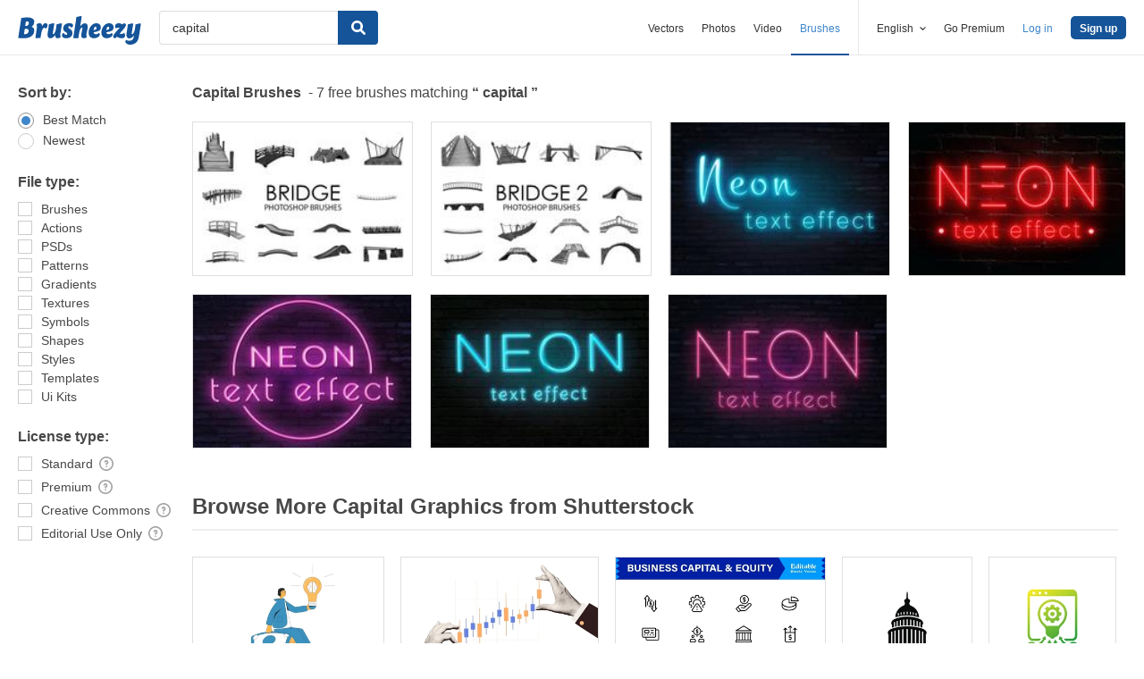

--- FILE ---
content_type: text/plain;charset=UTF-8
request_url: https://c.pub.network/v2/c
body_size: -263
content:
39fe0d1c-a22c-4147-8621-20fe6e28119a

--- FILE ---
content_type: text/plain;charset=UTF-8
request_url: https://c.pub.network/v2/c
body_size: -112
content:
48692af9-7f52-4420-9a0d-5ec9ac86ffee